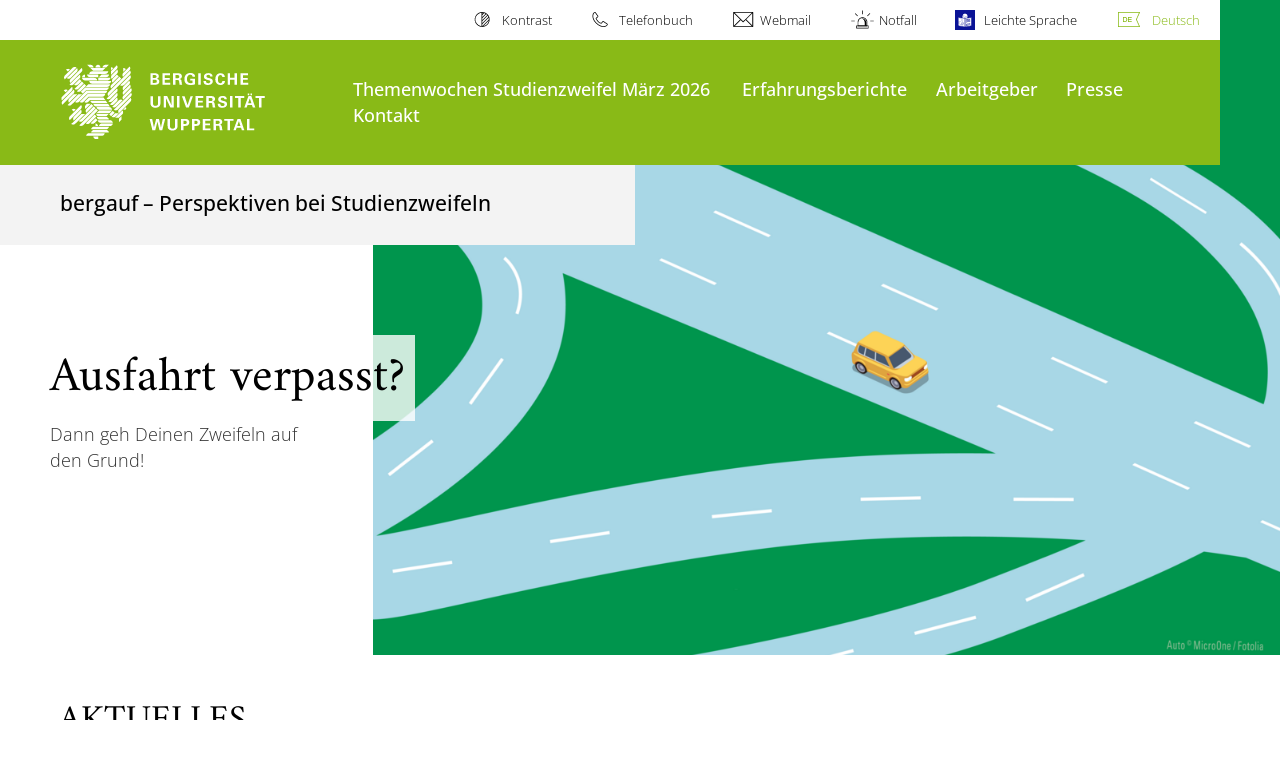

--- FILE ---
content_type: text/html; charset=utf-8
request_url: https://www.bergauf.uni-wuppertal.de/de/thementage-studienzweifel-2022/
body_size: 9677
content:
<!DOCTYPE html>
<html lang="de">
<head>

<meta charset="utf-8">
<!-- 
	**************************************************************************************************************
	*                                                                                                            *
	*    @@@@@@@@@   @@   @@@@         @@@@         Diese Webseite wird vom Zentrum für Informations-            *
	*          @@   @@   @@  @@       @@  @@        und Medienverarbeitung "ZIM" der BU Wuppertal betreut.       *
	*         @@   @@   ,@'  '@,     ,@'  '@,                                                                    *
	*        @@   @@    @@    @@     @@    @@       Bei technischen Problemen wenden Sie sich bitte an die       *
	*       @@   @@    ,@'    '@,   ,@'    '@,      Benutzer*innenberatung                                       *
	*      @@   @@     @@      @@   @@      @@      Tel.:   +49 202 439 3295                                     *
	*     @@          ,@'      '@, ,@'      '@,     E-Mail: cms@uni-wuppertal.de                                 *
	*    @@@@@@@@@@@@@@@         @@@         @@     WWW:    https://zim.uni-wuppertal.de                         *
	*                                                                                                            *
	**************************************************************************************************************

	This website is powered by TYPO3 - inspiring people to share!
	TYPO3 is a free open source Content Management Framework initially created by Kasper Skaarhoj and licensed under GNU/GPL.
	TYPO3 is copyright 1998-2026 of Kasper Skaarhoj. Extensions are copyright of their respective owners.
	Information and contribution at https://typo3.org/
-->



<title>bergauf</title>
<meta name="generator" content="TYPO3 CMS" />
<meta name="robots" content="INDEX,FOLLOW" />
<meta name="twitter:card" content="summary" />

<link rel="stylesheet" href="https://assets.uni-wuppertal.de/relaunch-assets/Resources/Public/Css/bundle.css" media="all">



<script src="https://assets.uni-wuppertal.de/relaunch-assets/Resources/Public/JavaScript/bundle.js"></script>



<meta name="viewport" content="width=device-width, initial-scale=1">
<meta http-equiv="X-UA-Compatible" content="ie=edge"><link rel="alternate" type="application/rss+xml" title="RSS-Feed" href="https://bergauf.uni-wuppertal.de/de/rss.xml" />  <link rel="apple-touch-icon" href="https://assets.uni-wuppertal.de/relaunch-assets/Resources//Public/Images/uni-touch-icon-iphone.png" />
  <link rel="apple-touch-icon" sizes="72x72" href="https://assets.uni-wuppertal.de/relaunch-assets/Resources//Public/Images/uni-touch-icon-ipad.png" />
  <link rel="apple-touch-icon" sizes="114x114" href="https://assets.uni-wuppertal.de/relaunch-assets/Resources//Public/Images/uni-touch-icon-iphone-retina.png" />
  <link rel="apple-touch-icon" sizes="144x144" href="https://assets.uni-wuppertal.de/relaunch-assets/Resources//Public/Images/uni-touch-icon-ipad-retina.png" />  <meta name="google-site-verification" content="FZ5XlN8YlYOFbZnwgDOaSM1uz9sC8OVOlPNSuR-prgg" /><meta name="DC.coverage" content="Wuppertal" scheme="DCTERMS.TGN" /><meta name="DC.Rights" content="http://www.uni-wuppertal.de/de/impressum/" scheme="DCTERMS.URI" /><meta name="geo.placename" content="Gaußstraße 20, 42119 Wuppertal, Deutschland" /><meta name="geo.region" content="DE-NW" /><meta name="geo.position" content="51.245603;7.149723" /><meta name="ICBM" content="51.245603,7.149723" />
<link rel="canonical" href="http://www.bergauf.uni-wuppertal.de/de/thementage-studienzweifel-2022/"/>
</head>
<body id="top" class="green layout-pagets__startpage " data-org-class="green" data-cleaned-class="green" data-pageuid="18686">

<section class="header-wrapper">
    <header class="header">
        <div class="headerWhiteBg">
            <div class="container">
            <div class="row">
                <div class="col-12 whiteBg">
                    

<nav class="metaNavi small">
    <ul>
        <li id="contrast-btn" class="contrast-btn">
           <a href="#">
               Kontrast
           </a>
        </li>

        <li class="phonebook">
            <a href="https://www.uni-wuppertal.de/de/personen/verzeichnis/">
                Telefonbuch
            </a>
        </li>
        <li class="webmail">
            <a href="https://webmail.uni-wuppertal.de/">
                Webmail
            </a>
        </li>
        <li class="emergency">
            <a href="https://www.uni-wuppertal.de/de/hilfe-im-notfall/">
                Notfall
            </a>
        </li>
        <li class="easy-language">
            <a href="https://www.uni-wuppertal.de/de/leichte-sprache/">
                Leichte Sprache
            </a>
        </li>
        

    
        
            <li class="language de">
                <a
                    href="/de/thementage-studienzweifel-2022/"
                    hreflang="de"
                    title="Deutsch"
                    class="active"
                >Deutsch</a>
            </li>
        
    
        
    
        
    
        
    
        
    



    </ul>
</nav>



                </div>
            </div>
        </div>
    </div>
    <div class="headerBg">
        <div class="container">
            <div class="row">
                <div class="col-6 col-md-5 col-lg-4 col-xl-3 greenBg"><a class="logo" href="https://www.uni-wuppertal.de/" title="Weiter zur Uni-Startseite"><img class="img-fluid" src="https://assets.uni-wuppertal.de/relaunch-assets/Resources//Public/Images/logo_header_white.svg" alt="" width="315" height="105"></a></div>
                <div class="col-6 col-md-7 col-lg-8 col-xl-9 greenBg mainnav">
					
					    	<div class="navbar-header d-xl-none">
						    	<button class="navbar-toggle menu-trigger collapsed icon icon-white single close" data-target="#navbar-collapse-1" data-toggle="collapse" type="button"><span class="sr-only">Navigation umschalten</span><span class="icon-bar"></span><span class="icon-bar"></span><span class="icon-bar"></span></button>
						    </div>
				    		<div class="mp-pusher" id="mp-pusher">
					    		
<nav class="navbar mp-menu navbar-expand-xl" id="mp-menu">
    <div class="collapse navbar-collapse" id="navbar-collapse-1"><!-- mainNavigation -->
        <ul class="navbar-nav">
            
            
                
                
                    
                            <li>
                                <a href="/de/thementage-studienzweifel/"  name="Themenwochen Studienzweifel März 2026">
                                    Themenwochen Studienzweifel März 2026
                                </a>
                            </li>
                        
                
            
                
                
                    
                            <li>
                                <a href="/de/erfahrungsberichte/"  name="Erfahrungsberichte">
                                    Erfahrungsberichte
                                </a>
                            </li>
                        
                
            
                
                
                    
                            <li>
                                <a href="/de/arbeitgeber/"  name="Arbeitgeber">
                                    Arbeitgeber
                                </a>
                            </li>
                        
                
            
                
                
                    
                            <li>
                                <a href="/de/presse/"  name="Presse">
                                    Presse
                                </a>
                            </li>
                        
                
            
                
                
                    
                            <li>
                                <a href="/de/presse-1/"  name="Kontakt">
                                    Kontakt
                                </a>
                            </li>
                        
                
            
        </ul><a class="closeNav" href="#"><span class="sr-only">Navigation schließen</span></a>
    </div>
</nav>

					    	</div>
						
                    

  <!---->
  
  

  <!-- open-search btn-->
  

  <div class="searchbox" style="display:none;">
    <div class="container">
      <div class="row"> 
    
        <div id="google-consent-wrapper" class="col-12 col-xl-10 offset-xl-1">
          <div id="enable-google-toolbar">
            <button id="enable-google" class="btn btn-primary no-arrow">Google-Suche nachladen</button> 
            <div id="save-decision">
              <input id="cookie-consent" name="cookie-consent" type="checkbox">
              <label for="cookie-consent">Entscheidung merken</label>
            </div>
          </div>

          <div id="disclaimer-section">
            <p id="cookie-disclaimer">Mit der Aktivierung der Google-Suche bestätigen Sie, dass Sie mit der Einbindung und der dazu erforderlichen Datenübermittlung an Google einverstanden sind. Möchten Sie, dass ihr Browser sich diese Entscheidung merkt, wird ein Cookie mit einer Gültigkeit von 31 Tagen abgelegt.</p>
            <p id="google-alternative">Alternativ können Sie die Suche auch mit der freien Suchmaschine <a href="https://duckduckgo.com/?q=site:uni-wuppertal.de">DuckDuckGo</a> durchführen!</p>
          </div>
        
        </div> <!-- END: google-consent-wrapper -->

        <div id="google-search-wrapper" class="col-12 col-xl-10 offset-xl-1">
          <div class="gcse-search"></div>
          <p id="data-policy"><a href="https://www.uni-wuppertal.de/de/datenschutzerklaerung-pse/">Datenschutzerklärung zur Nutzung der Google-Suche</a>/</p>
        </div> <!-- END: google-search-wrapper -->
        
			<span id="googleSeIdContainer" data-id="408b9c4eb1da34f9b" style="display:none;"></span>
		
        <script>
          // DOM-Elements
          const consentWrapper = document.querySelector('#google-consent-wrapper'); // div with consent text and btns
          const enableBtn = document.querySelector('#enable-google');               // btn to enable google-search
          const cookieConsent = document.querySelector("#cookie-consent");          // checkbox: user input for cookie consent
          
          // Event Listeners
          window.addEventListener("DOMContentLoaded", function() {
            if (getCookie("google-consent") != "") {
              activateGoogle();
            } 
          });

          enableBtn.addEventListener("click", function() {
            activateGoogle(cookieConsent.checked);
          });
          
          var linkSearchId = "https://cse.google.com/cse.js?cx=" + jQuery('#googleSeIdContainer').data('id');
          
          // Functions
          function activateGoogle(cookie_consent) {
            jQuery.getScript(linkSearchId);
            consentWrapper.classList.add("hide");

            if (cookie_consent) { 
              setCookie("google-consent", 1, 31); 
            } 
          }
          
          function setCookie(c_name, c_value, exdays) {
            // create expiration date
            let expires = new Date();
            expires.setTime(expires.getTime() + (exdays * 24 * 60 * 60 * 1000));
            expires = "expires="+expires.toUTCString();

            // create cookie
            document.cookie = c_name + "=" + c_value + ";" + expires + ";path=/";
          }

          function getCookie(c_name) {
            let name = c_name + "=";
            let ca = document.cookie.split(';');
            for(let i = 0; i < ca.length; i++) {
              let c = ca[i];
              while (c.charAt(0) == ' ') {
                c = c.substring(1);
              }
              if (c.indexOf(name) == 0) {
                return c.substring(name.length, c.length);
              }
            }
            return "";
          }
          
        </script>

      </div> <!-- END: row -->
    </div> <!-- END: container -->
  </div> <!-- END: searchbox -->


  <!-- close-search btn -->
  <a class="closeSearch icon icon-white single close" href="#" style="display:none;"><span class="sr-only">Suche schließen</span></a>


                </div>
            </div>
        </div>
    </div>
    <!-- faculty instances have a subheader, optionally with a logo -->
    
        
                <div class="headerSubdomains bgColor bgOutlined ">
                    <div class="container">
                        <div class="row">
                            <div class="col-lg-6 col-md-8 col-sm-9 col-12 subheader bgColor bgOutlined">
                                <p class="h3">bergauf – Perspektiven bei Studienzweifeln</p>
                                
                                <a href="/" class="stretched-link"></a>
                            </div>
                        </div>
                    </div>
                </div>
            
    

    </header>
</section>


        <div class="pagewrapper with-subheader">
            
    <div id="page">
        <h1 class="sr-only">Bergische Universität Wuppertal</h1>
        


    
        <section class="headerslider full-width-bg">
            
            <div class="headerslide">
                
                    <div class="item">
                        <div class="row">
                            
                                <div class="col-12 col-lg-9 bgImage">
                                   


    
            
    <picture>
        
            
                   <source media="(min-width: 1200)" srcset="/fileadmin/_processed_/3/b/csm_Auto_Header-Bilder-03_5af459eda1.png">
                
        
            
                   <source media="(min-width: 992)" srcset="/fileadmin/_processed_/3/b/csm_Auto_Header-Bilder-03_02abe0c641.png">
                
        
            
                   <source media="(min-width: 768)" srcset="/fileadmin/_processed_/3/b/csm_Auto_Header-Bilder-03_43d08b6e8d.png">
                
        
            
                   <source media="(min-width: 576)" srcset="/fileadmin/_processed_/3/b/csm_Auto_Header-Bilder-03_8bf9e5b378.png">
                
        
            
                   <source media="(min-width: unset)" srcset="/fileadmin/_processed_/3/b/csm_Auto_Header-Bilder-03_e73c667307.png">
                
        
        <img
            class="img-fluid"
            src="/fileadmin/_processed_/3/b/csm_Auto_Header-Bilder-03_5af459eda1.png"
            alt=""
            title=""
        />
    </picture>

        






                                    
                                </div>
                            
                            <div class="container keyvisual-text-container">
                                <div class="row">
                                    <div class="col-12 col-lg-3 col-xl-3">
                                        
                                                <h1 class="h0"><span>Ausfahrt verpasst?</span></h1>
                                            
                                        <p class="text">Dann geh Deinen Zweifeln auf den Grund!
                                            
                                        </p>
                                    </div>
                                </div>
                            </div>
                        </div>
                    </div>
                
            </div>

        </section>
        
    

        <a id="c115800" class="jump-link"></a>

   	
	

	
		

	
			<h2>AKTUELLES</h2>
		



		



		



	



	


	<div class="textimage block buw-block">
		<div class="clearfix"></div>

		
				
						
							
								
									
										








	










<figure class="figure block  ">
    
            <img class="figure-img img-fluid" src="/fileadmin/bergauf/_css/Web_aktuelles_Thumbnail.png" width="550" height="390" alt="" />
        

    
    
</figure>


									
								
							
						
					
				
					<div class="ti-body">
						<p>Bitte beachten Sie bei Wunsch nach Wechsel in Ausbildung und Beruf die auf den Seiten der <strong><a href="https://www.arbeitsagentur.de/vor-ort/solingen-wuppertal/berufsberatung-start" target="_blank" rel="noreferrer">Agentur für Arbeit</a></strong>, der&nbsp;<strong><a href="https://www.hwk-duesseldorf.de/artikel/vor-der-ausbildung-31,1495,257.html" target="_blank" rel="noreferrer">Handwerkskammer Düsseldorf</a></strong>, der&nbsp;<strong><a href="https://www.ihk.de/bergische/aus-weiterbildung/azubi-finder" target="_blank" rel="noreferrer">Bergischen IHK</a></strong> und der&nbsp;<a href="https://www.ihk.de/duesseldorf/ausbildung/ausbildungsplatzsuche/azubi-speed-dating-2596294" target="_blank" rel="noreferrer"><strong>IHK Düsseldorf</strong> </a>veröffentlichen Termine und Informationen.&nbsp;</p>
<p>Außerdem interessant:&nbsp;<strong><a href="https://www.hilden.de/de/wirtschaft-bauen/wirtschaftsfoerderung/ausbildungsboerse/" target="_blank" rel="noreferrer">Hildener Ausbildungs- und Studienbörse</a></strong> am 9. Mai von 9 bis 14 Uhr</p>
					</div>
				
				<div class="clearfix"></div>
			
	</div>

<a id="c119337" class="jump-link"></a>



    
    

    
            
<section class="news buw-block bgGreyRight full-width-bg withHeadlineButton">
    <div class="container">
        
                <div class="row buw-block newsslider ">
                    <div class="col-12">
                        <h2 class="h1">Infos &amp; Beratung</h2>
                        <span class="navButtons">
                            <button type="button" class="d-none d-sm-inline-block slick-prev arrowleft"><span class="sr-only">Vorherige Elemente</span></button>
                            <button type="button" class="d-none d-sm-inline-block slick-next arrowright"><span class="sr-only">Nächste Elemente</span></button>
                        </span>
                    </div>
                    <div class="col-12 newsContainer">
                        <div class="whiteBg">
                            <div class="row newsSlick">
                                

                                    
<article class="newsItem">
    
            
                <a class="row" title="Coaching" href="/de/startseite/beratung-bei-zweifeln-am-studium/">
                    <div class="col-12">
                        
                            
                                <img class="img-fluid" src="/fileadmin/_processed_/8/6/csm_Coaching-Entscheidungsfindung-bei-Studienzweifeln-TBN_2265268a75.jpg" width="550" height="390" alt="" />
                            
                            
                            
                        
                    </div>
                    <div class="col-12 mt-3">
                        <h3 class="arrow" itemprop="headline">
                            Coaching für einen erfolgreichen Entscheidungsprozess
                        </h3>
                    </div>
                </a>
            
        
</article>



                                

                                    
<article class="newsItem">
    
            
                <a class="row" title="Offene Telefon-Sprechstunde bei Studienzweifeln" href="/de/startseite/beratung-bei-zweifeln-am-studium-2/">
                    <div class="col-12">
                        
                            
                                <img class="img-fluid" src="/fileadmin/_processed_/7/2/csm_Beratung-bei-Studienzweifeln_TBN_1de350b276.jpg" width="550" height="390" alt="" />
                            
                            
                            
                        
                    </div>
                    <div class="col-12 mt-3">
                        <h3 class="arrow" itemprop="headline">
                            Offene Telefon-Sprechstunde Studienzweifel mittwochs 13 - 14 Uhr
                        </h3>
                    </div>
                </a>
            
        
</article>



                                

                                    
<article class="newsItem">
    
            
                <a class="row" title="Workshop: Erkenne Deine Stärken - Analyse &amp; Entscheidungsfindung" target="_blank" href="/de/startseite/workshop-erkenne-deine-staerken-analyse-und-entscheidungsfindung-bei-studienzweifeln/">
                    <div class="col-12">
                        
                            
                                <img class="img-fluid" src="/fileadmin/_processed_/2/4/csm_Workshop-fu%CC%88r-Studienzweifler-Sta%CC%88rken-erkennen-TBN_a7ef0cdc2f.jpg" width="550" height="390" alt="" />
                            
                            
                            
                        
                    </div>
                    <div class="col-12 mt-3">
                        <h3 class="arrow" itemprop="headline">
                            Workshop: Erkenne Deine Stärken - Analyse und Entscheidungsfindung
                        </h3>
                    </div>
                </a>
            
        
</article>



                                
                            </div>
                        </div>
                    </div>
                    
                        <div class="col-12">
                            <a class="btn btn-primary show-all-news float-right" href="/de/home/aktuelles-1/">
                                Alle News
                            </a>
                        </div>
                    
                </div>
            
    </div>
</section>

        



<a id="c115771" class="jump-link"></a>

   	
       	

	



   		


    
        <section class="important-tiles container buw-block">
            <div class="row">
                <div class="col-12">
                    <div class="row important">
                        
                            <div class="important-card col-6 col-xl-3">
                                
                                        <div class="tiles-text card-content gridBgGrey">
                                            <div class="text">
                                                <h2 class="color">
                                                    Erfolgreich weiter studieren?
                                                </h2>
                                                <p>Anpacken, was im Wege steht. <strong><a href="/de/startseite/erfolgreich-weiter-machen/">&gt;&gt;&gt;</a></strong></p>
                                            </div>
                                        </div>
                                    
                            </div>
                        
                            <div class="important-card col-6 col-xl-3">
                                
                                        <div class="tiles-text card-content gridBgGrey">
                                            <div class="text">
                                                <h2 class="color">
                                                    Fach oder Uni wechseln?
                                                </h2>
                                                <p>Was Sie beachten müssen <strong><a href="/de/startseite/wechseln/">&gt;&gt;&gt;</a></strong></p>
                                            </div>
                                        </div>
                                    
                            </div>
                        
                            <div class="important-card col-6 col-xl-3">
                                
                                        <div class="tiles-text card-content gridBgGrey">
                                            <div class="text">
                                                <h2 class="color">
                                                    Aus dem Studium aussteigen?
                                                </h2>
                                                <p>Ansprechpartner*innen gibt´s hier <strong><a href="/de/startseite/doch-aussteigen/">&gt;&gt;&gt;</a></strong></p>
                                            </div>
                                        </div>
                                    
                            </div>
                        
                    </div>
                </div>
            </div>
        </section>
    
<a id="c122155" class="jump-link"></a>

   	
       	

	
		

	
			
				

	
			<h2>Erfolgreich zweifeln. Ehemalige Studierende im Gespräch</h2>
		



			
		



		



		



	



   		


	
			<div class="two-columns buw-block">
				<div class="row">
					<div class="col-left col-12 col-lg-6">
						

   	
	
		

	



	
	



	
			<p>Lea-Maria studierte Lehramt und brach das Referendariat nach dem ersten Tag ab. Heute arbeitet sie als Content Managerin bei Babtec, "ihr Traumjob", wie sie sagt. Georg schloss nach zwanzig Semestern sein Bio-Studium ab und stieg im Sozialen Bereich quer ein, "alles super", sagt er heute. Hier erzählen&nbsp; Euch die ehemaligen Studierenden von ihren (Selbst-) Zweifeln, ihren Unsicherheiten und wie sie heute positiv auf die schwierigen Phasen ihres Studiums blicken können.</p>
<p>Für die Langversion schau in unsere <a href="https://www.youtube.com/watch?v=d270kWdTECM" target="_blank" rel="noreferrer">youtube-Play-List</a>.</p>
		


					</div>
					<div class="col-right col-12 col-lg-6 mt-40 mt-lg-0">
						

<div class="media-box buw-block">
	
	<div class="embed-responsive embed-responsive-16by9">
		<iframe class="embed-responsive-item" src="https://video.uni-wuppertal.de/portal/Play/d4f722e10275476f83fb7c718dc41daa1d" allowfullscreen></iframe>
	</div>
</div>

					</div>
				</div>
			</div>
		
<a id="c122918" class="jump-link"></a>

   	
       	

	



   		


	
			<div class="two-columns buw-block">
				<div class="row">
					<div class="col-left col-12 col-lg-6">
						

   	
	
		

	



	
	



	
			<p>Roman stieg nach 16 Semester aus dem Studium Sicherheitstechnik aus, um eine Ausbildung zu beginnen. Ina brach ihr Studium Erziehungswissenschaft in Köln ab und wechselte nach Wuppertal in einen anderen Studiengang. Beide sagen heute: Wir stünden nicht da, wo wir heute stehen, wenn wir den Umweg nicht gegangen wären.</p>
<p>Für die Langversion schau in unsere <a href="https://www.youtube.com/watch?v=AlkI18zAbXU" target="_blank" rel="noreferrer">youtube-Play-List</a>.</p>
		


					</div>
					<div class="col-right col-12 col-lg-6 mt-40 mt-lg-0">
						

<div class="media-box buw-block">
	
	<div class="embed-responsive embed-responsive-16by9">
		<iframe class="embed-responsive-item" src="https://video.uni-wuppertal.de/portal/Play/58ab91c22c0f4acbaaf894fa060736411d" allowfullscreen></iframe>
	</div>
</div>

					</div>
				</div>
			</div>
		
<a id="c78285" class="jump-link"></a>



	<section class="buw-block boxGrey bg-transparent card">
		<div class="row no-gutters mx-2 boxGrey">
			<div class="card-body col-12">
				
				
						
							<div class="row contact-box">
								<div class="card-head col-12">
									<h2 class="h1"><p>Hilfreiche Links</p></h2>
								</div>
							</div>
						
						<div class="row contact-box">
							<div class="card-left col-lg-12">
								
								
									<p><strong>Ausbildung und Beruf</strong><br> <a href="https://planet-beruf.de/schuelerinnen/berufe-finden/berufsfelder" target="_blank" rel="noreferrer">Berufsfelder im Überblick</a><br> <a href="https://berufenet.arbeitsagentur.de/berufenet/faces/index?path=null" target="_blank" rel="noreferrer">Berufsinformationen der Agentur für Arbeit</a><br> <a href="http://www.geddin.de/" target="_blank" rel="noreferrer">Ausbildungsstellen im Bergischen Land</a><br> <a href="https://www.arbeitsagentur.de/k/newplan?mtm_campaign=bbie_newplan2023&amp;mtm_source=google&amp;mtm_medium=paid_search&amp;mtm_content=performance_textad_brand_newplan&amp;mtm_placement=bbie_newplan2023_flight3_google_paid_search_performance_textad_brand_newplan&amp;mtm_group=dk2023&amp;gclid=Cj0KCQiAgK2qBhCHARIsAGACuzk-uVsbt-Ju-5UVzWDM5sS0Bc7sG5TUSLJzA9LZmxr8RmDNDEJJ9mEaAosZEALw_wcB" target="_blank" rel="noreferrer">NewPlan - Neue Berufsperspektiven entwickeln</a><br> Beratung für Ausbildung im Bergischen Land: <a href="https://nest-bildungsbar.de/" target="_blank" rel="noreferrer">Nest Bildungsbar</a><br> <a href="https://www.hwk-duesseldorf.de/artikel/lehrstellen-praktikumsboerse-31,1505,764.html" target="_blank" rel="noreferrer">Lehrstellen- und Praktikumsbörse</a> und die <a href="https://www.hwk-duesseldorf.de/artikel/karriere-im-handwerk-31,0,4860.html" target="_blank" rel="noreferrer">Karrierewege</a> bei der Handwerkskammer Düsseldorf<br> <a href="https://www.ihk-lehrstellenboerse.de/" target="_blank" rel="noreferrer">IHK-Lehrstellenbörse</a><br> <a href="https://www.ihk.de/bergische/aus-weiterbildung/ausbildung/studien-und-berufsorientierung-5407978" target="_blank" rel="noreferrer">Termine, Messen und Veranstaltungen zur Berufwahlorientierung</a></p>
<p><strong>Praktikum ...</strong><br> ... in Wuppertal? Stellen finden Sie <a href="https://wuppertal.praktikum-nrw.de/node/291793" target="_blank" rel="noreferrer">hier</a>.<br> ... in Remscheid? Stellen finden Sie <a href="https://remscheid.praktikum-nrw.de/node/291769" target="_blank" rel="noreferrer">hier</a>.<br> ... in Mettmann? Stellen finden Sie <a href="https://kreis-mettmann.praktikum-nrw.de/node/291618" target="_blank" rel="noreferrer">hier</a>.<br> ... in Solingen? Stellen finden Sie <a href="https://solingen.praktikum-nrw.de/node/291784" target="_blank" rel="noreferrer">hier</a>.</p>
<p><strong>Fachwechsel?</strong><br> <a href="https://www.hochschulkompass.de/home.html" target="_blank" rel="noreferrer">Studienplätze in Deutschland</a><br> <a href="https://www.studierendensekretariat.uni-wuppertal.de/de/services-faq/termine-und-fristen/" target="_blank">Termine &amp; Fristen Uni Wuppertal</a></p>
<p><strong>Tools zur Selbstreflexion</strong><br> <a href="https://www.arbeitsagentur.de/bildung/welche-ausbildung-welches-studium-passt?mtm_campaign=bbve_checku2023&amp;mtm_source=google&amp;mtm_medium=paid_search&amp;mtm_content=performance_textad_brand_checku&amp;mtm_placement=bbve_checku2023_flight2_google_paid_search_performance_textad_brand_checku&amp;mtm_group=dk2023" target="_blank" rel="noreferrer">CheckU - Erkundungstool Beruf &amp; Studium</a><br> <a href="https://www.hochschulkompass.de/studium-interessentest.html" target="_blank" rel="noreferrer">Studieninteressentest Hochschulkompass</a></p>
<p><strong>Lehrer: Ja? Nein? </strong><br> <a href="https://mwk.baden-wuerttemberg.de/de/hochschulen-studium/lehrenden-bildung/lehrerorientierungstest-fuer-studieninteressierte" target="_blank" rel="noreferrer">Lehrerorientierungstest</a><br> <a href="https://studieninteressierte.cct-germany.de/gefuhrte-touren" target="_blank" rel="noreferrer">Selbsterkundung für Lehrer*innen</a></p>
<p><strong>Sonstiges</strong><br> <a href="https://www.uni-wuppertal.de/de/universitaet/chancennetzwerk-der-bergischen-universitaet-wuppertal/" target="_blank" rel="noreferrer">Chancennetzwerk der Bergischen Universität</a><br> <a href="https://nextcareer.de/" target="_blank" rel="noreferrer">Next Career</a></p>
<p><strong>Internationale Studierende </strong><br> wenden sich bitte vor einer Beratung an<br> ... das <a href="https://www.uni-wuppertal.de/de/internationales/internationales-profil/akteure/kontakt/international-center/team-international-center/" target="_blank" rel="noreferrer">International Center</a> der Bergischen Universität<br> ... oder an die <a href="https://integration.wuppertal.de/servicestelle-arbeits--und-fachkraefte/servicestelle-arbeits--und-fachkraefte/testversion-servicestelle-arbeits-und-fachkraefte.php" target="_blank" rel="noreferrer">Servicestelle Arbeits- und Fachkräfte</a> der Stadt Wuppertal.</p>
								
							</div>
							
						</div>
							
			</div>

			

		</div>
	</section>	

    </div>
    
    <section class="container socialblock">
        <div class="row">
            <div class="col-12 social-outer-wrapper">
                <p class="h1">Weitere Infos über #UniWuppertal:</p>
                <div class="social-icons-wrapper">
                    <a class="facebook" href="https://www.facebook.com/uni.wuppertal/"
                    title="Weiter zu Facebook"><img class="icon"
                    src="https://assets.uni-wuppertal.de/relaunch-assets/Resources//Public/Icons/Social/iconFacebook.svg" alt=""></a>
                    <a class="instagram" href="https://www.instagram.com/uni.wuppertal/"
                    title="Weiter zu Instagram"><img class="icon"
                    src="https://assets.uni-wuppertal.de/relaunch-assets/Resources//Public/Icons/Social/iconInstagram.svg" alt=""></a>
                    
                    <a class="youtube" href="https://www.youtube.com/channel/UC7J_SsRaAa4R280iM5-pcQA"
                    title="Weiter zu Youtube"><img class="icon"
                    src="https://assets.uni-wuppertal.de/relaunch-assets/Resources//Public/Icons/Social/iconYoutube.svg" alt=""></a>
                    <a class="linkedin" href="https://de.linkedin.com/school/buw/"
                    title="Weiter zu LinkedIn"><img class="icon"
                    src="https://assets.uni-wuppertal.de/relaunch-assets/Resources//Public/Icons/Social/iconLinkedIn.svg" alt=""></a>
                    <a class="bluesky" href="https://bsky.app/profile/uni-wuppertal.bsky.social"
                    title="Weiter zu bluesky"><img class="icon"
                    src="https://assets.uni-wuppertal.de/relaunch-assets/Resources//Public/Icons/Social/iconBluesky.svg" alt=""></a>
                    <a class="mastodon" href="https://wisskomm.social/@uni_wuppertal"
                    title="Weiter zu Mastodon"><img class="icon"
                    src="https://assets.uni-wuppertal.de/relaunch-assets/Resources//Public/Icons/Social/iconMastodon.svg" alt=""></a>
                </div>
            </div>
        </div>
    </section>


        </div>
    

<footer class="footer">
    <div class="bgColor bgOutlined">
        <div class="container">
            <div class="row">
                
                        <div class="col-xl-4 col-lg-5 col-md-6 footer-contact">
                    
                    
                            <p class="big">Bergische Universität Wuppertal</p>
                            <p>Gaußstraße 20<br>42119 Wuppertal</p>
                            <p>
                                <strong>Postfach</strong> 42097 Wuppertal
                                <br>
                                <strong>Telefon</strong> +49 202 439-0
                                
                                <br>
                                <strong>Internet</strong> www.uni-wuppertal.de
                            </p>
                            <p class="last"><a class="footer-link" href="https://www.uni-wuppertal.de/de/kontakt/">
                                Kontakt
                            </a></p>
                        
                </div>
                
                
                    <div class="col-xl-3 col-lg-4 col-md-5 col-sm-8 footer-locations">
                        <p class="big">Unsere Standorte</p>
                        <ul>
                            <li class="">
                                Campus Grifflenberg
                            </li>
                            <li class="">
                                Campus Haspel
                            </li>
                            <li class="">
                                Campus Freudenberg
                            </li>
                        </ul>
                        <p class="footer-locations-link">
                            <a class="footer-link" href="https://www.uni-wuppertal.de/de/universitaet/adresse-anreise/">
                                Adresse und Anreise
                            </a>
                        </p>
                    </div>
                
                <div class="col-8 col-xl-2 offset-xl-4 col-lg-3 offset-lg-2 col-md-5 col-sm-6 align-self-end footerLogo">
                    
                    <img class="img-fluid" src="https://assets.uni-wuppertal.de/relaunch-assets/Resources//Public/Images/logo_footer_white.svg" alt="" width="327" height="104">
                </div>
            </div>
        </div>
    </div>
    <div class="container">
        <div class="row">
            <div class="col-12 footer-social">
                <ul class="social small">
                    
                        <li><a class="facebook" href="https://www.facebook.com/uni.wuppertal/" title="Weiter zu Facebook">
                            <img src="https://assets.uni-wuppertal.de/relaunch-assets/Resources//Public/Icons/Social/iconFacebook.svg" alt="">
                        </a></li>
                    
                    
                        <li><a class="instagram" href="https://www.instagram.com/uni.wuppertal/" title="Weiter zu Instagram">
                            <img src="https://assets.uni-wuppertal.de/relaunch-assets/Resources//Public/Icons/Social/iconInstagram.svg" alt="">
                        </a></li>
                    
                    
                    
                        <li><a class="youtube" href="https://www.youtube.com/channel/UC7J_SsRaAa4R280iM5-pcQA" title="Weiter zu Youtube">
                            <img src="https://assets.uni-wuppertal.de/relaunch-assets/Resources//Public/Icons/Social/iconYoutube.svg" alt="">
                        </a></li>
                    
                    
                        <li><a class="linkedin" href="https://de.linkedin.com/school/buw/" title="Weiter zu LinkedIn">
                            <img src="https://assets.uni-wuppertal.de/relaunch-assets/Resources//Public/Icons/Social/iconLinkedIn.svg" alt="">
                        </a></li>
                    
                    
                        <li><a class="bluesky" href="https://bsky.app/profile/uni-wuppertal.bsky.social" title="Weiter zu bluesky">
                            <img src="https://assets.uni-wuppertal.de/relaunch-assets/Resources//Public/Icons/Social/iconBluesky.svg" alt="">
                        </a></li>
                    
                    
                        <li><a class="mastodon" href="https://wisskomm.social/@uni_wuppertal" title="Weiter zu Mastodon">
                            <img src="https://assets.uni-wuppertal.de/relaunch-assets/Resources//Public/Icons/Social/iconMastodon.svg" alt="">
                        </a></li>
                    
                </ul>
                <nav class="footer-nav">
                    <ul class="">
                        <li><a href="https://www.uni-wuppertal.de/de/impressum/">Impressum</a></li>
                        <li><a href="https://www.uni-wuppertal.de/de/datenschutz/">Datenschutz</a></li>
                        <li><a href="/de/copyright/">Bildrechte</a></li>
                        <li><a href="https://www.presse.uni-wuppertal.de/de/">Presse</a></li>
                        <li><a href="https://www.uni-wuppertal.de/de/barrierefreiheit/">Barrierefreiheit</a></li>
                        <li><a href="https://www.uni-wuppertal.de/de/sitemap/">Sitemap</a></li>
                    </ul>
                </nav>
                <div class="copyright"><span class="">&copy; 2026 - Bergische Universität Wuppertal</span></div>
            </div>
        </div>
    </div>
</footer>

<script src="/typo3conf/ext/powermail/Resources/Public/JavaScript/Powermail/Form.min.1687770965.js" defer="defer"></script>

<link rel="stylesheet" type="text/css" href="https://assets.uni-wuppertal.de/relaunch-assets/Resources/Public/Css/icons.css" media="all"><!-- Matomo -->
<script>
  var _paq = window._paq = window._paq || [];
  /* tracker methods like "setCustomDimension" should be called before "trackPageView" */
  _paq.push(['trackPageView']);
  _paq.push(['enableLinkTracking']);
  (function() {
    var u="https://buwal.uni-wuppertal.de/";
    _paq.push(['setTrackerUrl', u+'matomo.php']);
    _paq.push(['setSiteId', '445']);
    var d=document, g=d.createElement('script'), s=d.getElementsByTagName('script')[0];
    g.async=true; g.src=u+'matomo.js'; s.parentNode.insertBefore(g,s);
  })();
</script>
<!-- End Matomo Code -->
<script>
	if (document.querySelectorAll(".contact-entry .img-fluid").length > 1) {
		var tempImg = '';
		var counter = 0;
		var doublette = 0;

		document.querySelectorAll(".contact-entry .img-fluid").forEach(img => {

			if (counter == 0) {
				tempImg = img.getAttribute('src');
			}

			if (img.getAttribute('src') == tempImg) {
				doublette++;
			}
			counter++;
		});

		if (doublette != 0 && (counter == doublette)) {
			var currentLocation = window.location;
			var rewriteTo = currentLocation.toString().split("/").slice(0, -1).join("/");
			location.href = rewriteTo;
		}
	}
</script>
</body>
</html>

--- FILE ---
content_type: application/javascript
request_url: https://video.uni-wuppertal.de/portal/Play/Dist/player-page/iframe.05917bf989a0f0674e15.js
body_size: 14693
content:
(self.webpackChunkmediasite_player=self.webpackChunkmediasite_player||[]).push([[975],{5833:(e,t,a)=>{"use strict";a.r(t),a.d(t,{IFramePlugin:()=>V});var i=a(7209),n=a(2025);const s=Object.freeze({version:Object.freeze({version:"8.12",supports:["6.1.5","6.1.7","6.1.9","6.1.11","7.0","7.0.28","7.0.29","7.2","7.2.2","7.2.2a","7.4.0","8.12"],application:"MediasitePlayer"})}),r=Object.freeze({Undefined:"undefined",Stopped:"stopped",Paused:"paused",Playing:"playing",ScanForward:"scanforward",ScanReverse:"scanreverse",Buffering:"buffering",Waiting:"waiting",MediaEnded:"mediaended",Transitioning:"transitioning",Ready:"ready",Reconnecting:"reconnecting",Closed:"closed",Error:"error",Opening:"opening"}),l=Object.freeze({NotReady:"NotReady",InteractionRequired:"InteractionRequired",Waiting:"Waiting",Playing:"Playing",Paused:"Paused",Stopped:"Stopped",Ended:"Ended",Error:"Error",IntroEnded:"IntroEnded",TransitionToOutro:"TransitionToOutro"}),o=Object.freeze({MethodNotFound:410,MethodError:411,MediaError:510,MediaNotSupported:511,PlayerNotReady:520,MediaPlayFailed:530});function d(e){var t;const a={ready:!0,playState:h(e),playerState:c(e),currentTime:e.currentTime(),duration:e.duration(),volume:e.volume(),muted:e.muted(),playbackRate:e.playbackRate()},i={ready:!0,playerState:c(e),liveStatus:null===(t=e.live)||void 0===t?void 0:t.call(e).status,chapters:e.chapters().getAll().map((e=>function(e){return{title:e.text,time:e.startTime}}(e))),timedevents:e.timedEvents().getAll(),slides:u(e),captions:e.captions().get().map((e=>function(e){return{text:e.text,time:e.startTime,endTime:e.endTime}}(e))),links:e.metadata().supportingLinks,pollsUri:e.polls().url,allStreams:[],visibleStreamTypes:[],pastSessionPlayedSegments:[],fullscreenInvocationType:[]};return Object.assign({},a,i)}function h(e){let t=r.Undefined;return e.paused()&&e.readyState()===HTMLMediaElement.HAVE_NOTHING&&(t=r.Stopped),e.paused()&&e.readyState()===HTMLMediaElement.HAVE_ENOUGH_DATA?t=r.Paused:e.paused()?e.paused()&&e.networkState()===HTMLMediaElement.NETWORK_LOADING?t=r.Waiting:e.paused()&&e.currentTime()===e.duration()&&(t=r.MediaEnded):t=r.Playing,t}function c(e){let t=l.NotReady;return e.networkState()===HTMLMediaElement.NETWORK_LOADING?t=l.Waiting:e.paused()?e.paused()?t=l.Paused:e.paused()&&e.currentTime()===e.duration()&&(t=l.Ended):t=l.Playing,t}function u(e){var t;const a=null===(t=e.multistream)||void 0===t?void 0:t.call(e).getSlideStream(),i=null==a?void 0:a.slideMapping;let n=[];return i&&(n=Object.values(i).map((e=>({slideTime:e.start,slideUrl:e.url})))),n}Object.freeze({410:"API method not found",411:"Error while calling API method",500:"Could not load presentation metadata",510:"Problem with presentation media",511:"Presentation media is not supported",520:"Player not ready",530:"Play was rejected by media element"});const p=Object.freeze({OUTGOING:"Mediasite",INCOMING:"MediasitePlayer"});var y=a(3633),m=a.n(y);function g(e,t,a){var i,n;const s=t.presentationOptions,r={AllowAskQuestion:e=>({askAQuestion:{enabled:(e&&(null==s?void 0:s.ForumEnabled))??!1}}),AllowChapterNavigation:e=>({chapters:{showChapterList:e??!0}}),AllowDownloads:e=>({downloads:{enabled:e??!1}}),AllowFullscreen:e=>({settings:{enableFullScreen:e??!0}}),AllowHelp:e=>{var a,i;return{help:{enabled:!1!==e&&!(null==t||null===(a=t.playerOptions)||void 0===a||null===(i=a.help)||void 0===i||!i.url)}}},AllowPlayPauseStop:e=>({settings:{enablePlayPause:e??!0}}),AllowPolls:e=>{var a,i;return{polls:{enabled:e&&(null==s?void 0:s.PollingEnabled)&&(null==t||null===(a=t.playerOptions)||void 0===a||null===(i=a.polls)||void 0===i?void 0:i.url)}}},AllowPopout:e=>({popout:{enabled:e}}),PopOutBehavior:e=>({popout:{enabled:"Always"===e||"Embedded"===e}}),AllowScrubbing:e=>({settings:{enableSeeking:!(a&&!1===a||!a&&!1===e)}}),AllowShare:e=>({share:{enabled:!0===e&&!0===s.SharingEnabled}}),AllowSpeedControl:e=>({settings:{enableSpeedControl:e??!0}}),EnablePIP:e=>({settings:{enablePIP:e??!0}}),EnablePresentationInfo:e=>({metadata:{showControlBarButton:e??!0}}),EnableSearch:e=>({search:{enabled:!0===e&&!0===(null==s?void 0:s.HasSearchableText)}}),HideSwapStreamsButton:e=>({settings:{enableSwapStreams:!e}}),ShowDateTime:e=>({metadata:{showPublishDateTime:e??!0}}),ShowHeaderArea:e=>{var a,i;return{banner:{enabled:"Disabled"!=e&&0!=e&&!(null==t||null===(a=t.playerOptions)||void 0===a||null===(i=a.banner)||void 0===i||!i.src),behavior:"AutoHide"==e||"Static"==e?e:!0===e?"AutoHide":"Disabled"}}},ShowMainControls:e=>({controls:e??!0}),ShowStateMessages:e=>({banner:{endedEnabled:e}}),Margin:{},BackgroundColor:e=>({settings:{backgroundColor:e}})},l=Object.entries(e).reduce(((e,[t,a])=>{const i=r[t];return i?e.push(i(a)):e.push({[t]:a}),e}),[]),o=m().all(l);return(!1===(null==o||null===(i=o.settings)||void 0===i?void 0:i.enableSeeking)||null==(null==o||null===(n=o.settings)||void 0===n?void 0:n.enableSeeking)&&!1===t.playerOptions.settings.enableSeeking)&&(o.search||(o.search={}),o.chapters||(o.chapters={}),o.search.enabled=!1,o.chapters.showChapterList=!1),o}var v=a(7554);function f(e,t,a){this.scheme=e,this.host=t,this.port=a}function w(e){var t,a;return e=e&&e.toLowerCase(),/^(?:\s*)\*(?:\s*)$/g.test(e)?((a=new f("*","*","*")).toString=function(){return"*"},a):(t=/^(?:\s*)(\*|[a-z\d\-\+\.]+)(?:\:\/\/)([a-z\d\-\.]+)(?:\:{0,1})(\d*)(?:\s*)$/g.exec(e))?new f(t[1],t[2],t[3]):function(){var e=new f("","","");return e.toString=function(){return""},e}()}function S(){var e=[];this.match=function(t){var a;for(a=0;a<e.length;a+=1)if(e[a].match(t))return!0;return!1},this.addMatcher=function(t){e.push(t)}}function b(e){var t={http:"80",https:"443"};function a(e){return"string"==typeof e.port&&e.port.length>0?e.port:"string"==typeof t[e.scheme]?t[e.scheme]:""}this.match=function(t){var i=w(t),n=a(e)===a(i);return e.scheme===i.scheme&&e.host===i.host&&n}}function k(e){this.match=function(t){return e}}function E(e){var t,a,i,n,s=["http","https"];if(function(e){return e&&e.toString&&""===e.toString()}(t=w(e)))return new k(!1);if(function(e){return e&&e.toString&&"*"===e.toString()}(t))return new k(!0);if("*"===t.scheme){for(a=new S,i=0;i<s.length;i+=1)n=new f(s[i],t.host,t.port).toString(),a.addMatcher(E(n));return a}return new b(t)}f.prototype={toString:function(){return this.scheme+"://"+this.host+":"+this.port}};var P=a(6410);function M(e,t,a){if(!t.has(e))throw new TypeError("attempted to get private field on non-instance");return a}const T=new WeakMap;var O=new WeakSet,A=new WeakSet,I=new WeakSet,W=new WeakSet,R=new WeakSet,C=new WeakSet,N=new WeakSet,_=new WeakSet,L=new WeakSet,F=new WeakSet,z=new WeakSet,D=new WeakSet,H=new WeakSet,x=new WeakSet,j=new WeakSet,G=new WeakSet,U=new WeakSet,B=new WeakSet,$=new WeakSet,q=new WeakSet,J=new WeakSet,K=new WeakSet;class V extends(i.default.getPlugin("plugin")){constructor(e,t){super(e,t),K.add(this),J.add(this),q.add(this),$.add(this),B.add(this),U.add(this),G.add(this),j.add(this),x.add(this),H.add(this),D.add(this),z.add(this),F.add(this),L.add(this),_.add(this),N.add(this),C.add(this),R.add(this),W.add(this),I.add(this),A.add(this),O.add(this),this.log("Loaded iframe plugin.")}init(e){const t=Array.isArray(e.allowedPlayerIFrameAPISites)&&e.allowedPlayerIFrameAPISites.length&&e.allowedPlayerIFrameAPISites.slice()||"*";T.set(this,t),M(this,O,Q).call(this),this.handleMessageEvent=M(this,$,ye).bind(this),window.addEventListener("message",this.handleMessageEvent)}isAllowedBrokerOrigin(e,t){const a=T.get(this);return!!(t?"*"==t?t:t==e&&e:this.findMatchingOrigin(e,a))}findMatchingOrigin(e,t){var a=function(e){var t,a,i=new S;for(e=e||[],t=0;t<e.length;t+=1)a=E(e[t]),i.addMatcher(a);return i}(t);if(a.match(e),a.match(e))return"null"===e||0==e.indexOf("file:")?"*":e}dispose(){window.removeEventListener("message",this.handleMessageEvent)}}function Q(){this.player.loader().playCoverLoaded?M(this,A,X).call(this):this.one(this.player,"playcoverloaded",M(this,A,X)),this.one(this.player,"playcoverclick",(()=>M(this,q,me).call(this,"playcoverclick"))),this.one(this.player,"loadstart",M(this,I,Y)),this.one(this.player,"presentationloaded",M(this,W,Z)),this.on(this.player,"pause",M(this,R,ee)),this.on(this.player,"playing",M(this,C,te)),this.on(this.player,"ended",M(this,N,ae)),this.on(this.player,"livestatuschanged",M(this,_,ie)),this.on(this.player,"volumechange",M(this,L,ne)),this.on(this.player,"timeupdate",M(this,F,se)),this.on(this.player,"durationchange",M(this,z,re)),this.on(this.player,"ratechange",M(this,D,le)),this.on(this.player,"captionchanged",M(this,H,oe)),this.on(this.player,"texttrackchange",M(this,x,de)),this.on(this.player,"chapterchanged",M(this,j,he)),this.on(this.player,"timedeventreached",M(this,G,ce)),this.on(this.player,"enterFullWindow",M(this,U,ue)),this.on(this.player,"exitFullWindow",M(this,U,ue)),this.on(this.player,"error",M(this,B,pe))}function X(){M(this,q,me).call(this,"playcoverready")}function Y(){M(this,q,me).call(this,"_broker_activated",s),M(this,q,me).call(this,"_api_state",d(this.player)),M(this,L,ne).call(this)}function Z(){M(this,q,me).call(this,"_api_state",d(this.player)),M(this,q,me).call(this,"ready"),M(this,_,ie).call(this)}function ee(){M(this,q,me).call(this,"playstatechanged",{playState:r.Paused}),M(this,q,me).call(this,"playerstatechanged",{state:l.Paused,isLive:this.player.usingPlugin("live")})}function te(){M(this,q,me).call(this,"playstatechanged",{playState:r.Playing}),M(this,q,me).call(this,"playerstatechanged",{state:l.Playing,isLive:this.player.usingPlugin("live")})}function ae(){M(this,q,me).call(this,"playstatechanged",{playState:r.MediaEnded});let e=l.Ended,t=this.player.usingPlugin("intro"),a=this.player.usingPlugin("outro"),i=t&&this.player.intro().isPlaying,n=a&&this.player.outro().isPlaying;(t||a)&&(i?e=l.IntroEnded:a&&!n&&(e=l.TransitionToOutro)),M(this,q,me).call(this,"playerstatechanged",{state:e,isLive:this.player.usingPlugin("live")})}function ie(){this.player.ready((()=>{let e;var t,a;e=null==this.player.live?P.w$.OnDemand:null===(t=(a=this.player).live)||void 0===t?void 0:t.call(a).status,e&&M(this,q,me).call(this,"livestatuschanged",{liveStatus:e})}))}function ne(){M(this,q,me).call(this,"volumechanged",{volume:100*this.player.volume(),isMuted:this.player.muted()})}function se(){M(this,q,me).call(this,"currenttimechanged",{currentTime:this.player.currentTime()})}function re(){M(this,q,me).call(this,"durationchanged",{duration:this.player.duration()})}function le(){M(this,q,me).call(this,"playbackratechanged",{currentRate:this.player.playbackRate()})}function oe(e,t){const a=t.map((e=>({time:e.startTime,endTime:e.endTime,text:e.text})));M(this,q,me).call(this,"captionchanged",{currentCaptions:a})}function de(){M(this,q,me).call(this,"_api_state",d(this.player))}function he(e,t){M(this,q,me).call(this,"chapterchanged",{chapterTime:(null==t?void 0:t.startTime)??null,chapterTitle:(null==t?void 0:t.text)??null})}function ce(e,t){const{id:a,time:i,type:n,payload:s}=t;M(this,q,me).call(this,"timedeventreached",{timedEventId:a,timedEventTime:i,timedEventType:n,timedEventPayload:s})}function ue(){M(this,q,me).call(this,"changeFullWindow",{isFullWindow:this.player.isFullWindow})}function pe(e){const t=this.player.error();let a;switch(null==t?void 0:t.code){case MediaError.MEDIA_ERR_ABORTED:case MediaError.MEDIA_ERR_NETWORK:break;case MediaError.MEDIA_ERR_DECODE:a=o.MediaPlayFailed;break;case MediaError.MEDIA_ERR_SRC_NOT_SUPPORTED:a=o.MediaNotSupported;break;default:a=o.MediaError}a&&M(this,J,ge).call(this,a,{details:null==t?void 0:t.message})}function ye(e){const{data:t,source:a,origin:i}=e;if(this.isAllowedBrokerOrigin(i)){let e;try{e=function(e){var t=`${p.INCOMING}:`;if(0!==e.indexOf(t))throw new SyntaxError("Unable to parse message without prefix Mediasite.");var a=e.substring(t.length);return JSON.parse(a)}(t)}catch(e){return void this.log(e.message)}const{command:a,params:i}=e;try{M(this,K,ve).call(this,a,i)}catch(e){M(this,J,ge).call(this,o.MethodError,{details:e.message||e.description||e,command:a,params:i})}}}function me(e,t){if(window.parent&&window.parent.postMessage)try{window.parent.postMessage(function(e,t){const a={event:e,data:t};return Array.isArray(t)||(a.data=t?[t]:[]),`${p.OUTGOING}:${JSON.stringify(a)}`}(e,t),"*")}catch(e){this.log("Unable to communicate with the Mediasite IFrame API: "),this.log.error(e)}}function ge(e,t){M(this,q,me).call(this,"error",{errorCode:e,...t})}function ve(e,t){this.log(`IFrame API received command "${e}" with params: ${JSON.stringify(t)}`);const a=this.player.loader().presentationLoaded,s=this.player.hasClass("vjs-waiting");if(s&&!a)if("setLayoutOptions"==e){const{options:e}=t[0];this.player.loader().loadPresentation().then((t=>{let a;a=this.player.usingPlugin("quizzes")?this.player.quizzes().enableSeeking:null;const i=g(e,t,a);(0,v.v)(this.player,i)}))}else M(this,J,ge).call(this,o.PlayerNotReady);else switch(e){case"play":a||this.player.loader().loadPresentation(),this.player.play();break;case"pause":case"stop":a&&this.player.pause();break;case"seekTo":if(a){var r;const e=parseFloat(null===(r=t[0])||void 0===r?void 0:r.seconds);this.player.currentTime(e)}break;case"setVolume":if(a){const{volume:e}=t[0];this.player.volume(e/100)}break;case"setPlaybackRate":if(a){const{rate:e}=t[0];this.player.playbackRate(e)}break;case"mute":a&&this.player.muted(!0);break;case"unMute":a&&this.player.muted(!1);break;case"unsafeAddTimedEvent":if(a){const{time:e,type:a,payload:i,id:n}=t[0];this.player.timedEvents().add({id:n,time:e,type:a,payload:i})}break;case"removeTimedEvent":if(a){const{id:e}=t[0];this.player.timedEvents().remove(e)}break;case"setTimedEventMarkerOptions":if(a){const[e,{color:a,text:i}]=t,n=this.player.timelineMarkers().get(e),s=this.player.timedEvents().get(e);"object"==typeof n?this.player.timelineMarkers().update(e,{color:a,label:i}):"object"==typeof s&&this.player.timelineMarkers().add({id:e,time:s.time,label:i,color:a})}break;case"clearTimedEventMarkerOptions":if(a){const[e]=t;this.player.timelineMarkers().get(e),this.player.timelineMarkers().remove(e)}break;case"setPlayCoverCustomHtml":if(!a&&!s){const{htmlString:e}=t[0],a=new(i.default.getComponent("Component"))(this.player);a.contentEl().innerHTML=(0,n.sanitizeHtmlString)(e),this.player.playcover().setPlaycoverCustomContent(a,0),this.player.playcover().dimmed=!0}break;case"setLayoutOptions":{const{options:e}=t[0];this.player.loader().loadPresentation().then((t=>{let a;a=this.player.usingPlugin("quizzes")?this.player.quizzes().enableSeeking:null;const i=g(e,t,a);(0,v.v)(this.player,i)}));break}default:M(this,J,ge).call(this,o.MethodNotFound,{command:e,params:t})}}}}]);
//# sourceMappingURL=iframe.05917bf989a0f0674e15.js.map

--- FILE ---
content_type: application/javascript
request_url: https://video.uni-wuppertal.de/portal/Play/Dist/player-page/runtime.37e898699c4375c3a822.js
body_size: 3351
content:
(()=>{"use strict";var e,r,t,a={},o={};function n(e){var r=o[e];if(void 0!==r)return r.exports;var t=o[e]={id:e,exports:{}};return a[e].call(t.exports,t,t.exports,n),t.exports}n.m=a,e=[],n.O=(r,t,a,o)=>{if(!t){var i=1/0;for(f=0;f<e.length;f++){t=e[f][0],a=e[f][1],o=e[f][2];for(var l=!0,d=0;d<t.length;d++)(!1&o||i>=o)&&Object.keys(n.O).every((e=>n.O[e](t[d])))?t.splice(d--,1):(l=!1,o<i&&(i=o));l&&(e.splice(f--,1),r=a())}return r}o=o||0;for(var f=e.length;f>0&&e[f-1][2]>o;f--)e[f]=e[f-1];e[f]=[t,a,o]},n.n=e=>{var r=e&&e.__esModule?()=>e.default:()=>e;return n.d(r,{a:r}),r},n.d=(e,r)=>{for(var t in r)n.o(r,t)&&!n.o(e,t)&&Object.defineProperty(e,t,{enumerable:!0,get:r[t]})},n.f={},n.e=e=>Promise.all(Object.keys(n.f).reduce(((r,t)=>(n.f[t](e,r),r)),[])),n.u=e=>(({122:"intro",155:"guided",211:"video360",287:"poll-notification",449:"playlist",576:"live",641:"post-presentation-link",744:"multistream",817:"pre-roll",848:"conviva",948:"quizzes",975:"iframe"}[e]||e)+"."+{122:"df84bf2c20556934d1c4",155:"b5393bbd67199bf34e54",211:"5e488ead8b63a6c3bd54",287:"3923bb647f9c77f20571",449:"2485e6896ba0b896839d",576:"4e097ea1055ce81d6f98",641:"7bac2d99d05fcb285d81",718:"b81b6db9517ffd7ae00f",744:"d0acdaeaf90cf2307353",750:"36e019eeffcd60ce3f32",817:"c3bdad6df6c8efe4ed3a",848:"bf337caa6f5469d537eb",948:"9165d43816c2fd72972a",975:"05917bf989a0f0674e15"}[e]+".js"),n.g=function(){if("object"==typeof globalThis)return globalThis;try{return this||new Function("return this")()}catch(e){if("object"==typeof window)return window}}(),n.o=(e,r)=>Object.prototype.hasOwnProperty.call(e,r),r={},t="mediasite-player:",n.l=(e,a,o,i)=>{if(r[e])r[e].push(a);else{var l,d;if(void 0!==o)for(var f=document.getElementsByTagName("script"),c=0;c<f.length;c++){var u=f[c];if(u.getAttribute("src")==e||u.getAttribute("data-webpack")==t+o){l=u;break}}l||(d=!0,(l=document.createElement("script")).charset="utf-8",l.timeout=120,n.nc&&l.setAttribute("nonce",n.nc),l.setAttribute("data-webpack",t+o),l.src=e),r[e]=[a];var s=(t,a)=>{l.onerror=l.onload=null,clearTimeout(b);var o=r[e];if(delete r[e],l.parentNode&&l.parentNode.removeChild(l),o&&o.forEach((e=>e(a))),t)return t(a)},b=setTimeout(s.bind(null,void 0,{type:"timeout",target:l}),12e4);l.onerror=s.bind(null,l.onerror),l.onload=s.bind(null,l.onload),d&&document.head.appendChild(l)}},n.r=e=>{"undefined"!=typeof Symbol&&Symbol.toStringTag&&Object.defineProperty(e,Symbol.toStringTag,{value:"Module"}),Object.defineProperty(e,"__esModule",{value:!0})},n.p="",(()=>{var e={666:0};n.f.j=(r,t)=>{var a=n.o(e,r)?e[r]:void 0;if(0!==a)if(a)t.push(a[2]);else if(666!=r){var o=new Promise(((t,o)=>a=e[r]=[t,o]));t.push(a[2]=o);var i=n.p+n.u(r),l=new Error;n.l(i,(t=>{if(n.o(e,r)&&(0!==(a=e[r])&&(e[r]=void 0),a)){var o=t&&("load"===t.type?"missing":t.type),i=t&&t.target&&t.target.src;l.message="Loading chunk "+r+" failed.\n("+o+": "+i+")",l.name="ChunkLoadError",l.type=o,l.request=i,a[1](l)}}),"chunk-"+r,r)}else e[r]=0},n.O.j=r=>0===e[r];var r=(r,t)=>{var a,o,i=t[0],l=t[1],d=t[2],f=0;for(a in l)n.o(l,a)&&(n.m[a]=l[a]);if(d)var c=d(n);for(r&&r(t);f<i.length;f++)o=i[f],n.o(e,o)&&e[o]&&e[o][0](),e[i[f]]=0;return n.O(c)},t=self.webpackChunkmediasite_player=self.webpackChunkmediasite_player||[];t.forEach(r.bind(null,0)),t.push=r.bind(null,t.push.bind(t))})()})();
//# sourceMappingURL=runtime.37e898699c4375c3a822.js.map